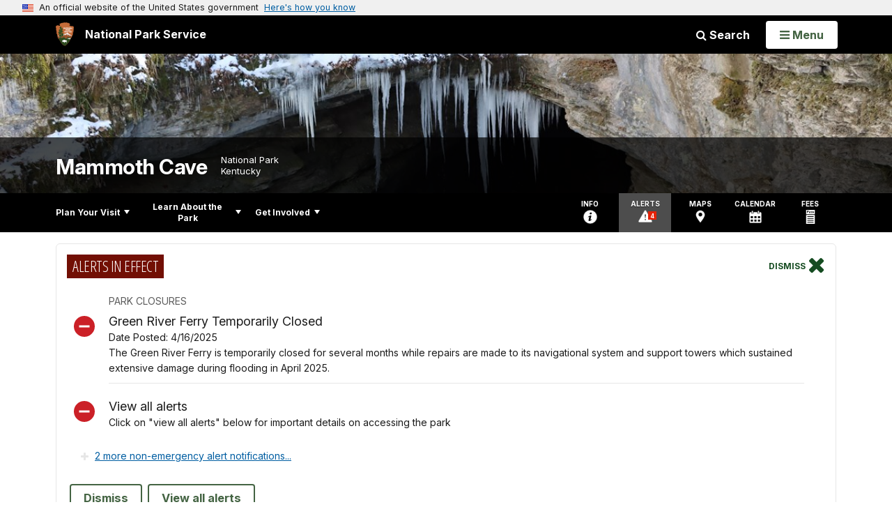

--- FILE ---
content_type: text/html;charset=UTF-8
request_url: https://www.nps.gov/maca/planyourvisit/accessibility.htm
body_size: 14971
content:
<!doctype html> <html lang="en" class="no-js"> <!-- Content Copyright National Park Service -->
<!-- JavaScript & DHTML Code Copyright &copy; 1998-2025, PaperThin, Inc. All Rights Reserved. --> <head> <meta content="IE=edge" http-equiv="X-UA-Compatible"> <title>Accessibility - Mammoth Cave National Park (U.S. National Park Service)</title> <script>
var jsDlgLoader = '/maca/planyourvisit/loader.cfm';
var jsSiteResourceLoader = '/cs-resources.cfm?r=';
var jsSiteResourceSettings = {canCombine: false, canMinify: false};
</script>
<!-- beg (1) PrimaryResources -->
<script src="/ADF/thirdParty/jquery/jquery-3.6.js"></script><script src="/ADF/thirdParty/jquery/migrate/jquery-migrate-3.4.js"></script><script src="/commonspot/javascript/browser-all.js"></script>
<!-- end (1) PrimaryResources -->
<!-- beg (2) SecondaryResources -->
<!-- end (2) SecondaryResources -->
<!-- beg (3) StyleTags -->
<link rel="stylesheet" href="/common/commonspot/templates/assets/css/commonspotRTE.css" type="text/css" />
<!-- end (3) StyleTags -->
<!-- beg (4) JavaScript -->
<script>
<!--
var gMenuControlID = 0;
var menus_included = 0;
var jsSiteID = 1;
var jsSubSiteID = 6730;
var js_gvPageID = 851184;
var jsPageID = 851184;
var jsPageSetID = 0;
var jsPageType = 0;
var jsSiteSecurityCreateControls = 0;
var jsShowRejectForApprover = 1;
// -->
</script><script>
var jsDlgLoader = '/maca/planyourvisit/loader.cfm';
var jsSiteResourceLoader = '/cs-resources.cfm?r=';
var jsSiteResourceSettings = {canCombine: false, canMinify: false};
</script>
<!-- end (4) JavaScript -->
<!-- beg (5) CustomHead -->
<!-- override ParkSite from Standard Template-->
<meta charset="utf-8">
<link href="/common/commonspot/templates/images/icons/favicon.ico" rel="shortcut icon">
<meta http-equiv="Pragma" content="no-cache" />
<meta http-equiv="Expires" content="0" />
<meta name="viewport" content="width=device-width, initial-scale=1.0">
<!--[if gt IE 8]>
<script src="/common/commonspot/templates/assets/js/app.early.min.js?v=20230112"></script>
<link href="/common/commonspot/templates/assets/css/split-css/main.min.css?v=2rpz-n03cpj" media="screen, print" rel="stylesheet">
<link href="/common/commonspot/templates/assets/css/split-css/main-min-blessed1.css" media="screen, print" rel="stylesheet">
<![endif]-->
<!--[if lt IE 9]>
<script src="https://oss.maxcdn.com/libs/html5shiv/3.7.0/html5shiv.js"></script>
<script src="https://oss.maxcdn.com/libs/respond.js/1.4.2/respond.min.js"></script>
<script src="/common/commonspot/templates/assets/js/app.early.min.js?v=20230112"></script>
<link href="/common/commonspot/templates/assets/css/split-css/main.min.css?v=2rpz-n03cpj" media="screen, print" rel="stylesheet">
<link href="/common/commonspot/templates/assets/css/split-css/main-min-blessed1.css" media="screen, print" rel="stylesheet">
<![endif]-->
<!--[if !IE]> -->
<script src="/common/commonspot/templates/assets/js/app.early.min.js?v=20230112"></script>
<script src="/common/commonspot/templates/js/uswds/uswds-init.js"></script>
<link href="/common/commonspot/templates/assets/css/main.min.css?v=20230112" media="screen, print" rel="stylesheet">
<!-- <![endif]-->
<link href='//fonts.googleapis.com/css?family=Open+Sans:700,600,400|Open+Sans+Condensed:300,700' rel='stylesheet' type='text/css'>
<link rel="manifest" href="/manifest.json" crossorigin="use-credentials" />
<meta name="apple-itunes-app" content="app-id=1549226484, app-argument=https://apps.apple.com/us/app/national-park-service/id1549226484">
<style>
table#cs_idLayout2,
table#cs_idLayout2 > tbody,
table#cs_idLayout2 > tbody > tr,
table#cs_idLayout2 > tbody > tr >  td
{
display: block;
border-collapse:separate;
}
</style>
<script src='/common/commonspot/templates/js/federated-analytics-uav1.js?ver=true&agency=DOI&subagency=NPS&exts=rtf,odt,ods,odp,brf&dclink=true&enhlink=true' id='_fed_an_ua_tag'></script>
<meta property="og:type" content="website" />
<!-- not view page: /maca/planyourvisit/accessibility.htm -->
<meta property="og:title" content="Accessibility - Mammoth Cave National Park (U.S. National Park Service)" />
<meta property="og:url" content="https://www.nps.gov/maca/planyourvisit/accessibility.htm" />
<!-- end (5) CustomHead -->
<!-- beg (6) TertiaryResources -->
<!-- end (6) TertiaryResources -->
<!-- beg (7) authormode_inlinestyles -->
<link rel="stylesheet" type="text/css" href="/commonspot/commonspot.css" id="cs_maincss">
<!-- end (7) authormode_inlinestyles -->
</head><body class="ParkSite"><span role="navigation" aria-label="Top of page" id="__topdoc__"></span>
<section
class="usa-banner"
aria-label="Official website of the United States government"
>
<div class="usa-accordion">
<header class="usa-banner__header">
<div class="usa-banner__inner">
<div class="grid-col-auto">
<img
aria-hidden="true"
class="usa-banner__header-flag"
src="/common/commonspot/templates/assets/icon/us_flag_small.png"
alt=""
/>
</div>
<div class="grid-col-fill tablet:grid-col-auto" aria-hidden="true">
<p class="usa-banner__header-text">
An official website of the United States government
</p>
<p class="usa-banner__header-action">Here's how you know</p>
</div>
<button
type="button"
class="usa-accordion__button usa-banner__button"
aria-expanded="false"
aria-controls="gov-banner-default"
>
<span class="usa-banner__button-text">Here's how you know</span>
</button>
</div>
</header>
<div
class="usa-banner__content usa-accordion__content"
id="gov-banner-default"
>
<div class="grid-row grid-gap-lg">
<div class="usa-banner__guidance tablet:grid-col-6">
<img
class="usa-banner__icon usa-media-block__img"
src="/common/commonspot/templates/assets/icon/icon-dot-gov.svg"
role="img"
alt=""
aria-hidden="true"
/>
<div class="usa-media-block__body">
<p>
<strong>Official websites use .gov</strong><br />A
<strong>.gov</strong> website belongs to an official government
organization in the United States.
</p>
</div>
</div>
<div class="usa-banner__guidance tablet:grid-col-6">
<img
class="usa-banner__icon usa-media-block__img"
src="/common/commonspot/templates/assets/icon/icon-https.svg"
role="img"
alt=""
aria-hidden="true"
/>
<div class="usa-media-block__body">
<p>
<strong>Secure .gov websites use HTTPS</strong><br />A
<strong>lock</strong> (
<span class="icon-lock"
><svg
xmlns="http://www.w3.org/2000/svg"
width="52"
height="64"
viewBox="0 0 52 64"
class="usa-banner__lock-image"
role="img"
aria-labelledby="banner-lock-description-default"
focusable="false"
>
<title id="banner-lock-title-default">Lock</title>
<desc id="banner-lock-description-default">Locked padlock icon</desc>
<path
fill="#000000"
fill-rule="evenodd"
d="M26 0c10.493 0 19 8.507 19 19v9h3a4 4 0 0 1 4 4v28a4 4 0 0 1-4 4H4a4 4 0 0 1-4-4V32a4 4 0 0 1 4-4h3v-9C7 8.507 15.507 0 26 0zm0 8c-5.979 0-10.843 4.77-10.996 10.712L15 19v9h22v-9c0-6.075-4.925-11-11-11z"
/>
</svg> </span
>) or <strong>https://</strong> means you've safely connected to
the .gov website. Share sensitive information only on official,
secure websites.
</p>
</div>
</div>
</div>
</div>
</div>
</section>
<!--googleoff: index-->
<div tabindex="-1" id="beforeSkipLinks" ></div>
<div class="skip-links" aria-label="short-cut links" role="navigation">
<ul>
<li><a href="#GlobalNav-toggle" aria-label="Skip to global NPS navigation">Skip to global NPS navigation</a></li>
<li><a href="#LocalNav-desktop-nav" aria-label="Skip to this park navigation">Skip to this park navigation</a></li>
<li><a href="#main" aria-label="Skip to the main content">Skip to the main content</a></li>
<li><a href="#ParkFooter" aria-label="Skip to this park information section">Skip to this park information section</a></li>
<li><a href="#GlobalFooter" aria-label="Skip to the footer section">Skip to the footer section</a></li>
</ul>
</div>
<!--googleon: index-->
<!--googleoff: index-->
<div class="AnniversaryBanner" id="anniversary_banner" data-sitecode="maca" data-sitetype="park"></div>
<div class="PromoBanner"></div>
<!--googleon: index-->
<!--googleoff: index-->
<div class="GlobalHeader usaGlobalHeader" role="banner">
<div class="GlobalHeader__Navbar container">
<a class="GlobalHeader__Branding me-auto link-white" href="/">
<img src="/theme/assets/dist/images/branding/logo.png"
alt=""
width="80"
height="106"
class="GlobalHeader__Branding__Arrowhead img-fluid">
<span class="GlobalHeader__Branding__Text">
National Park Service
</span>
</a>
<a href="#GlobalFooterSearchInput"
class="GlobalHeader__FooterSearchLink js-scrollTo link-white">
<i class="fa fa-search"></i>
<span class="visually-hidden">Search</span>
</a>
<form id="GlobalHeaderSearch"
class="GlobalHeader__Search"
action="/search/"
method="GET"
role="search">
<button type="button"
data-bs-toggle="collapse"
data-bs-target="#GlobalHeaderSearchCollapse"
aria-expanded="false"
aria-controls="GlobalHeaderSearchCollapse">
<i class="fa fa-search"></i>
Search
</button>
<div id="GlobalHeaderSearchCollapse"
class="collapse collapse-horizontal"
role="presentation">
<div>
<input class="form-control me-2"
type="text"
autocomplete="off"
name="query"
placeholder="Keyword Search"
required
aria-label="Search text">
<div class="GlobalSearch-suggestions"></div>
<button class="usa-button usa-button--outline usa-button--inverse me-2" data-scope="site" type="submit">
This Site
</button>
<button class="usa-button usa-button--outline usa-button--inverse" data-scope="all" type="submit">
All NPS
</button>
</div>
</div>
<input type="hidden"
name="sitelimit"
value="www.nps.gov/maca">
<input type="hidden" name="affiliate" value="nps">
</form>
</div>
<nav id="GlobalNav" class="GlobalNav">
<h1 id="GlobalNavButtonContainer" class="usaGlobalNavButtonContainer">
<button type="button"
id="GlobalNav-toggle"
class="usa-button usa-button--inverse-fill"
data-bs-toggle="collapse"
data-bs-target="#GlobalNavCollapse"
aria-controls="GlobalNavCollapse"
aria-expanded="false"
aria-label="Open Menu">
<span class="GlobalNav__Toggle__Text GlobalNav__Toggle__Text--closed">
<i class="fa fa-bars"></i>
<span class="visually-hidden">Open</span>
Menu
</span>
<span class="GlobalNav__Toggle__Text GlobalNav__Toggle__Text--open">
<i class="fa fa-close"></i>
Close
<span class="visually-hidden">Menu</span>
</span>
</button>
</h1>
<div id="GlobalNavCollapse" class="collapse">
<div class="container">
<p class="GlobalNav__LanguageInfo">
</p>
<h2 class="GlobalNav__SectionHeading GlobalNav__SectionHeading--green" hidden>
Explore This Park
</h2>
<ul id="GlobalNavListLocal" class="GlobalNav__List" hidden></ul>
<h2 class="GlobalNav__SectionHeading GlobalNav__SectionHeading--blue">
Explore the National Park Service
</h2>
<ul id="GlobalNavList" class="GlobalNav__List"></ul>
</div>
</div>
</nav>
</div>
<!--googleon: index-->
<div id="myModal" class="modal refreshableModal" tabindex="-1" aria-labelledby="exitModalLabel" aria-hidden="true">
<div class="modal-dialog">
<div class="modal-content">
<div class="modal-header">
<h2 class="modal-title visually-hidden" id="exitModalLabel">Exiting nps.gov</h2>
<button type="button" class="btn-close" data-bs-dismiss="modal" aria-label="Close"></button>
</div>
<div class="modal-body"></div>
<div class="modal-footer">
<button type="button" class="btn btn-secondary" data-bs-dismiss="modal">Cancel</button>
</div>
</div>
</div>
</div>
<div id="cs_control_481716" class="cs_control CS_Element_Schedule"><div  title="" id="CS_Element_BannerContainer"><div id="gridRow_1_1_481716" class="cs_GridRow"><div id="gridCol_1_1_1_1_481716" class="cs_GridColumn"><div id="cs_control_830326" class="cs_control CS_Element_CustomCF"><div id="CS_CCF_851184_830326">
<script>
window.addEventListener('load', (event) => {
NPS.utility.updateBannerImageFromJSON( "maca" );
});
</script>
<header id="HERO" class="Hero Hero--Ribbon -secondary">
<div id="HeroBanner" class="HeroBanner ">
<div class="HeroBanner__TitleContainer">
<div class="container">
<a href="&#x2f;maca&#x2f;"
class="HeroBanner__Title"
>Mammoth Cave</a>
<div class="HeroBanner__Subtitle" role="presentation">
<span class="Hero-designation" >National Park</span>
<span class="Hero-location" >
Kentucky
</span>
</div>
</div>
</div>
<div class="picturefill-background"
role="img"
style="background-image: url('/common/uploads/banner_image/akr/secondary/53CAFACD-F859-6A57-2756AA05187BDF36.jpg?mode=crop&quality=90&width=1024&height=200');background-position 50% 0%;" aria-label="Large icicles cling to a stone ledge over a cave entrance.">
<span data-src="/common/uploads/banner_image/akr/secondary/53CAFACD-F859-6A57-2756AA05187BDF36.jpg?mode=crop&quality=90&width=1200&height=200"
data-media="(min-width: 1024px)"></span>
<span data-src="/common/uploads/banner_image/akr/secondary/53CAFACD-F859-6A57-2756AA05187BDF36.jpg?mode=crop&quality=90&width=2400&height=400"
data-media="(min-width: 1024px) and (min-resolution: 144dppx)"></span>
<span data-src="/common/uploads/banner_image/akr/secondary/53CAFACD-F859-6A57-2756AA05187BDF36.jpg?mode=crop&quality=90&width=2400&height=400"
data-media="(min-width: 1024px) and (-webkit-min-device-pixel-ratio: 1.5)"></span>
<span data-src="/common/uploads/banner_image/akr/secondary/53CAFACD-F859-6A57-2756AA05187BDF36.jpg?mode=crop&quality=90&width=2400&height=400"
data-media="(min-width: 1440px)"></span>
</div>
</div>
</header>
</div></div><div id="cs_control_481855" class="cs_control CS_Element_CustomCF"><div id="CS_CCF_851184_481855"> </div></div></div></div></div></div>
<div id="Park-header">
<div class="container">
<div class="pull-left">
<!--googleoff: index-->
<nav id="LocalNav-desktop-nav" role="navigation">
<div id="cs_control_699042" class="cs_control CS_Element_CustomCF"><div id="CS_CCF_851184_699042"><div id="cs_control_481717" class="cs_control CS_Element_Custom"><!-- _CSDPFID=851184|851184=_CSDPFID -->
<style type="text/css">
div.ColumnMain #npsNav h2 { display:none }
</style>
<!-- nav -->
<!--googleoff: index-->
<div id="npsNav" class="D42F7603-D9D3-7A34-2A248E1FEC907092">
<ul id="LocalNav" class="sm sm-nps"></ul>
</div>
<!--googleon: index-->
<script>
jQuery(document).ready(function() {
NPS.display.outputNav('/maca','/maca/planyourvisit/accessibility.htm','read');
});
</script>
</div></div></div>
</nav>
<!--googleon: index-->
<script>
(function ($) {
// Hide park home
$("#LocalNav-desktop-nav ul li a:contains('Park Home')")
.parent()
.hide();
// Hide park home
$("li#LocalNav-mobile ul li a:contains('Park Home')")
.parent()
.hide();
$("ul#LocalNav > li > a")
.wrap("<div class='top-lvl-item-container'>")
.wrap("<div class='top-lvl-item'>");
})(jQuery);
</script>
</div>
<!--googleoff: index-->
<div class="Utility-nav">
<div id="UtilityNav" class="UtilityNav" role="navigation">
<ul>
<li>
<a href="/maca/planyourvisit/basicinfo.htm">
<span class="UtilityNav-text">Info</span>
<svg class="icon"
role="presentation"
focusable="false">
<use xmlns:xlink="http://www.w3.org/1999/xlink" xlink:href="/common/commonspot/templates/assets/sprite.symbol.svg#info" />
</svg>
</a>
</li>
<li class="UtilityNav__Alerts">
<a href="/maca/planyourvisit/conditions.htm">
<span class="UtilityNav-text">Alerts</span>
<span class="UtilityNav-badge"></span>
<svg class="icon"
role="presentation"
focusable="false">
<use xmlns:xlink="http://www.w3.org/1999/xlink" xlink:href="/common/commonspot/templates/assets/sprite.symbol.svg#alert" />
</svg>
</a>
</li>
<li>
<a href="/maca/planyourvisit/maps.htm">
<span class="UtilityNav-text">Maps</span>
<svg class="icon"
role="presentation"
focusable="false">
<use xmlns:xlink="http://www.w3.org/1999/xlink" xlink:href="/common/commonspot/templates/assets/sprite.symbol.svg#location" />
</svg>
</a>
</li>
<li>
<a href="/maca/planyourvisit/calendar.htm">
<span class="UtilityNav-text">Calendar</span>
<svg class="icon"
role="presentation"
focusable="false">
<use xmlns:xlink="http://www.w3.org/1999/xlink" xlink:href="/common/commonspot/templates/assets/sprite.symbol.svg#calendar" />
</svg>
</a>
</li>
<li>
<a href="/maca/planyourvisit/fees.htm">
<span class="UtilityNav-text">Fees</span>
<svg class="icon"
role="presentation"
focusable="false">
<use xmlns:xlink="http://www.w3.org/1999/xlink" xlink:href="/common/commonspot/templates/assets/sprite.symbol.svg#fee-22" />
</svg>
</a>
</li>
</ul>
</div>
</div>
<!--googleon: index-->
</div>
</div>
<div class="container">
<div id="AlertsNotification"
aria-label="Alerts Notification"
data-site-code="maca"
role="dialog"
class="AlertsNotification">
<div class="AlertsNotification__Status visually-hidden" aria-live="polite" role="status">Loading alerts</div>
<div class="collapse">
<div class="AlertsNotification__Panel">
<div class="AlertsNotification__Header">
<h2 id="AlertsNotificationHeading" class="Tag">Alerts In Effect</h2>
<button type="button" class="AlertsNotification__DismissButton" aria-label="Dismiss">
Dismiss
<i class="fa fa-times"></i>
</button>
<span class="hr clearfix"></span>
</div>
<div id="AlertsNotificationBody" class="AlertsNotification__Body">
<div class="AlertsNotification__MoreLinkContainer">
<i class="fa fa-plus"></i>
<a id="AlertsNotificationMoreLink"
class="AlertsNotification__MoreLink"
href="/maca/planyourvisit/conditions.htm"
tabindex="-1">
more information on current conditions...
</a>
</div>
</div>
<div class="AlertsNotification__Footer">
<ul class="usa-button-group">
<li class="usa-button-group__item">
<button class="AlertsNotification__DismissButton usa-button usa-button--outline"
type="button"
aria-label="Dismiss Alerts Notification">
Dismiss
</button>
</li>
<li class="usa-button-group__item">
<a href="/maca/planyourvisit/conditions.htm"
class="usa-button usa-button--outline">View all alerts</a>
</li>
</ui>
</div>
</div>
</div>
</div>
</div>
<script type="text/javascript">
jQuery(document).ready(function() {
setTimeout( function() {
NPS.display.showAdminTools( 0 );
} ,10);
});
</script>
<div id="main" role="main" class="MainContent">
<style>
#modal-contact-us .modal-body { padding-top: 0px; }
.modal-header { border:none; }
</style>
<div class="modal fade" id="modal-contact-us" tabindex="-1" aria-labelledby="modal-contact-us-label">
<div class="modal-dialog">
<div class="modal-content">
<div class="modal-header">
<h4 class="modal-title visually-hidden" id="modal-contact-us-label">Contact Us</h4>
<button type="button" class="btn-close" data-bs-dismiss="modal" aria-label="Close"></button>
</div>
<div class="modal-body">
<iframe frameborder="0" id="modal-contact-us-iframe" width="100%" height="100%" title="Contact Us"></iframe>
</div>
</div>
</div>
</div>
<div id="adminTools"></div>
<div class="container">
<div class="ColumnGrid row">
<!--googleoff: index-->
<div class="container">
<nav class="usa-breadcrumb" aria-label="Breadcrumbs" style="display: none;">
<ol id="breadcrumbs" class="usa-breadcrumb__list"></ol>
</nav>
</div>
<!--googleon: index-->
<div class="ColumnMain col-sm-12">
<div class="ContentHeader text-content-size">
<h1 class="page-title">Accessibility</h1>
</div>
<div class="row">
<div class="col-sm-12">
<div id="cs_control_2" class="cs_control CS_Element_Layout"><table id="cs_idLayout2" cellpadding="0" cellspacing="0" class="CS_Layout_Table" width="100%" summary=""><tr class="CS_Layout_TR"><td id="cs_idCell2x1x1" class="CS_Layout_TD" width="100%">
<div id="cs_control_6533863" class="cs_control CS_Element_Custom"><style>blockquote {border-left: 5px solid #fff;}</style>
<div class="Component ArticleTextGroup TextWrapped clearfix">
<p>Mammoth Cave National Park is a place for all people, with activities for every level of ability. We are committed to providing an accessible and inclusive experience for everyone. We will continue to update existing infrastructure and programs as we strive for inclusivity for all. If you have questions or suggestions please <a href="/common/utilities/sendmail/sendemail.cfm?o=4684D8BAA2DAA1BA9BA91EAEED1EA4A36693569C12B18389&r=/maca/planyourvisit/accessibility.htm" id="/common/utilities/sendmail/sendemail.cfm?o=4684D8BAA2DAA1BA9BA91EAEED1EA4A36693569C12B18389&r=/maca/planyourvisit/accessibility.htm|">let us know</a>.  </p>
</div></div>
<div id="cs_spacer_7744366" class="CS_Layout_SpacingHeight" style="line-height:1;"> </div>
<div id="cs_control_7744366" class="cs_control CS_Element_BulletedList"><div class="Component accordion-list-component">
<div id="accordion7744366" class="accordion accordion-list">
<div class="accordion-item">
<h4 class="accordion-header" id="heading_7744379_2">
<button class="accordion-button collapsed"
type="button"
data-bs-toggle="collapse"
data-bs-target="#body_7744379_2"
aria-expanded="false"
aria-controls="body_7744379_2">
Physical/Mobility Accessibility
</button>
</h4>
<div id="body_7744379_2"
class="accordion-collapse collapse"
hidden="until-found"
aria-labelledby="heading_7744379_2"
data-bs-parent="#accordion7744366">
<div class="accordion-body"> <strong>Cave Tours:</strong><br />
The Accessible Tour was expressly created for visitors with mobility devices such as motorized wheelchairs or walkers. There are no stairs on this tour and there is the availability of some benches along the ½ mile route.<br />
<br />
The Frozen Niagara Tour is a relatively easy tour which travels ¼ mile through some smaller narrow sections and includes 64 mandatory stairs. It is a good option for guests who may have difficulty walking long distances or negotiating long sets of stairs<br />
<br />
Find out more information about <a href="https://www.nps.gov/maca/planyourvisit/cave-tours.htm" id="CP___PAGEID=6431456,/maca/planyourvisit/cave-tours.htm,6730|" onmouseout="" onmouseover="">cave tours</a>.<br />
<br />
<strong>Ranger Talks and Guided Walks:</strong><br />
Several ranger talks and guided walks are fully accessible to people with physical and mobility disabilities. More information is available about these <a href="https://www.nps.gov/maca/planyourvisit/ranger-led-programs.htm" id="CP___PAGEID=6539866,ranger-led-programs.htm,6730|">Ranger-led Programs</a>.<br />
<br />
<strong>Campgrounds:</strong><br />
Both the Mammoth Cave Campground and Maple Springs Campground have RV campsites. Mammoth Cave Campground sites number 37 and 38 are fully accessible with paved access to accessible restrooms. More information is available about <a href="https://www.nps.gov/maca/planyourvisit/camping.htm" id="CP___PAGEID=5546066,/maca/planyourvisit/camping.htm,6730|" onmouseout="" onmouseover="">camping</a>.<br />
<br />
<strong>Amphitheater:</strong><br />
Evening Programs take place next to the Mammoth Cave Campground at the Amphitheater. The walking path to the nearby amphitheater is uneven and not suitable for people with mobility difficulties, there is an accessible path from the Caver’s Camp Store which has accessible parking. The Amphitheater has some benches with backrests and designated spaces for wheelchairs. Check out the <a href="https://www.nps.gov/maca/planyourvisit/calendar.htm" id="CP___PAGEID=1428084,calendar.htm,6730|">calendar</a> for more information on when to see an evening program.<br />
<br />
<strong>Visitor Center:</strong><br />
The visitor center is fully accessible with entrance doors operable by buttons, lowered information and ticket desks, and accessible restroom stalls. The exhibits include interactive elements which can be reached from a wheelchair. The park film is closed captioned and located within the exhibit area.<br />
<br />
<strong>The Lodge at Mammoth Cave:</strong><br />
Fully accessible rooms are available. For more information visit the <a data-bs-target="#myModal" data-bs-toggle="modal" data-remote="/common/commonspot/customcf/modals/modal_intercept.cfm?targetURL=http%3A%2F%2Fwww.mammothcavelodge.com" data-target="#myModal" data-toggle="modal" href="http://www.mammothcavelodge.com/" id="http://www.mammothcavelodge.com|">Lodge at Mammoth Cave</a>.<br />
<br />
<strong>Other Facilities:</strong><br />
The Caver's Camp Store features supplies, groceries, picnic foods, restrooms, and a self-service laundry facility with an adjacent full-service U.S. Post Office. These facilities are all accessible.<br />
<br />
<strong>Picnicking:</strong><br />
The Mammoth Cave Picnic Area, Echo River Springs Trailhead, and Sloan’s Pond Crossing Trailhead have accessible picnic tables. Find out more information about our <a href="https://www.nps.gov/maca/planyourvisit/picnic-areas.htm" id="CP___PAGEID=6533139,picnic-areas.htm,6730|">picnic areas</a>.<br />
<br />
<strong>Trails:</strong><br />
The Heritage Trail, Echo River Spring Trail, Sand Cave Trail, and the Sloan’s Crossing Pond Trail are all wheelchair accessible.<br />
<br />
More information on the park trails is available on our <a href="https://www.nps.gov/maca/planyourvisit/accessible-activities.htm" id="CP___PAGEID=6533334,accessible-activities.htm,6730|">Accessible Activities</a> page.</div>
</div>
</div>
<div class="accordion-item">
<h4 class="accordion-header" id="heading_7744383_3">
<button class="accordion-button collapsed"
type="button"
data-bs-toggle="collapse"
data-bs-target="#body_7744383_3"
aria-expanded="false"
aria-controls="body_7744383_3">
Deaf/Hearing Loss Accessibility
</button>
</h4>
<div id="body_7744383_3"
class="accordion-collapse collapse"
hidden="until-found"
aria-labelledby="heading_7744383_3"
data-bs-parent="#accordion7744366">
<div class="accordion-body"> <strong>Cave Tours, Ranger Talks, and Guided Walks:</strong><br />
Mammoth Cave National Park is pleased to offer sign interpreter services for cave and surface activities to visitors free of charge. Arrangements can be made by contacting the park. However, before contacting the park, please note:<br />
<br />
All requests require a two-week minimum notice prior to your visit.<br />
<br />
Services are limited by tour group sizes and interpreter availability.<br />
<br />
When calling, please have the date, name and time of the activity ready.<br />
<br />
For further information or to request a sign language interpreter, please call (270) 758-2417.<br />
<br />
For visitors with hearing difficulty, assisted listening devices are available. These may be worn on cave or surface activities and are available for loan free of charge. They are on a first-come, first-served basis. Check at the visitor center for availability upon your arrival.<br />
<br />
Find out more information about <a href="https://www.nps.gov/maca/planyourvisit/cave-tours.htm" id="CP___PAGEID=6431456,cave-tours.htm,6730|">cave tours</a> and what tours and programs are coming up on the <a href="https://www.nps.gov/maca/planyourvisit/calendar.htm" id="CP___PAGEID=1428084,calendar.htm,6730|">calendar</a>.<br />
<br />
<strong>Visitor Center:</strong><br />
The films featured in the exhibit area have closed captioning. Printed brochures are also available in the visitor center or you can request hard copies through <a href="https://www.nps.gov/common/utilities/sendmail/sendemail.cfm?o=4684D8BAA2DAA1BA9BA91EAEED1EA4A36693569C12B18389&amp;r=/maca/planyourvisit/accessibility.htm" id="/common/utilities/sendmail/sendemail.cfm?o=4684D8BAA2DAA1BA9BA91EAEED1EA4A36693569C12B18389&amp;r=/maca/planyourvisit/accessibility.htm|" original-href="/common/utilities/sendmail/sendemail.cfm?o=4684D8BAA2DAA1BA9BA91EAEED1EA4A36693569C12B18389&amp;r=/maca/planyourvisit/accessibility.htm" target="_blank">email</a>.<br />
<br />
<strong>Lodging:</strong><br />
Lodging rooms in the park provide written emergency procedures and TVs with the ability for subtitles. More information is available about <a href="https://www.nps.gov/maca/planyourvisit/lodging.htm" id="CP___PAGEID=851178,lodging.htm,6730|">lodging</a>.<br />
<br />
<strong>Campgrounds:</strong><br />
The Amphitheater near the Mammoth Cave Campground uses a sound amplification system but does not have an assistive listening setup.</div>
</div>
</div>
<div class="accordion-item">
<h4 class="accordion-header" id="heading_7744384_4">
<button class="accordion-button collapsed"
type="button"
data-bs-toggle="collapse"
data-bs-target="#body_7744384_4"
aria-expanded="false"
aria-controls="body_7744384_4">
Blind/Low Vision Accessibility
</button>
</h4>
<div id="body_7744384_4"
class="accordion-collapse collapse"
hidden="until-found"
aria-labelledby="heading_7744384_4"
data-bs-parent="#accordion7744366">
<div class="accordion-body"> <strong>Park Information:</strong><br />
The official park brochure is available in a variety of formats, audio files for download and a text-only option are available through our <a href="https://www.nps.gov/maca/planyourvisit/mammoth-cave-map-guide.htm" id="CP___PAGEID=6533604,mammoth-cave-map-guide.htm,6730|">Mammoth Cave Audio Described Map & Guide</a>.<br />
<br />
An <a href="https://www.nps.gov/maca/planyourvisit/audio-tour.htm" id="CP___PAGEID=6668898,audio-tour.htm,6730|">audio version cave tour of Mammoth Cave</a> is available to experience the sounds of mammoth cave from anywhere.<br />
<br />
<strong>Cave Tours:</strong><br />
While cave tours rely heavily on navigating stairs and often narrow passages, service animals are welcome on cave tours. Tactile elements are not readily available on cave tours for resource protection. More information is available about <a href="https://www.nps.gov/maca/planyourvisit/service-animals.htm" id="CP___PAGEID=6533316,service-animals.htm,6730|">service animals</a> and <a href="https://www.nps.gov/maca/planyourvisit/cave-tours.htm" id="CP___PAGEID=6431456,/maca/planyourvisit/cave-tours.htm,6730|" onmouseout="" onmouseover="">cave tour descriptions</a>.<br />
<br />
<strong>Ranger Talks and Guided Walks:</strong><br />
Ranger talks and guided walks strive to engage multiple senses and learning styles, and often include audio components and/or tactile objects. A variety of guided walks may be on flat paved trails or uneven compacted dirt trails. More information is available about <a href="https://www.nps.gov/maca/planyourvisit/accessible-activities.htm" id="CP___PAGEID=6533334,accessible-activities.htm,6730|">accessible activities</a>.<br />
<br />
<strong>Visitor Center:</strong><br />
The park brochure is also available in braille at the visitor center. The exhibits were built with numerous tactile elements and several audio experiences.<br />
<br />
<strong>Trails:</strong><br />
While most trails have uneven natural trail surfaces, several meet ADA regulations. The Echo River Spring Trail is fully accessible and has touch activated descriptive audio at wayside exhibits. More information is available about <a href="https://www.nps.gov/maca/planyourvisit/accessible-activities.htm" id="CP___PAGEID=6533334,accessible-activities.htm,6730|">accessible activities</a>.</div>
</div>
</div>
<div class="accordion-item">
<h4 class="accordion-header" id="heading_7744387_5">
<button class="accordion-button collapsed"
type="button"
data-bs-toggle="collapse"
data-bs-target="#body_7744387_5"
aria-expanded="false"
aria-controls="body_7744387_5">
Cognitive/Learning Disability Accessibility
</button>
</h4>
<div id="body_7744387_5"
class="accordion-collapse collapse"
hidden="until-found"
aria-labelledby="heading_7744387_5"
data-bs-parent="#accordion7744366">
<div class="accordion-body"> <strong>Tours and Programs:</strong><br />
All ranger programs strive to engage multiple senses and learning styles and some programs may include tactile objects. Cave tours may include a lights-out experience which creates a temporary total darkness on the tour. Please let rangers know at the beginning of the tour if this could present concerns within your group. Depending on the time of year/visitation, cave tours can be very crowded. It may be recommended to ask your guides to stay toward the back or front of a tour for physical and emotional comfort. More information is available about <a href="https://www.nps.gov/maca/planyourvisit/cave-tours.htm" id="CP___PAGEID=6431456,/maca/planyourvisit/cave-tours.htm,6730|" onmouseout="" onmouseover="">cave tour descriptions</a>.<br />
<br />
<strong>Visitor Center:</strong><br />
The exhibits feature numerous tactile experiences as well as several films with seating.<br />
<br />
<strong>Noises and Quiet Space:</strong><br />
Announcements of tour departures are frequently made over the visitor center PA system. The exhibit area does not have PA speakers in order to allow for an immersive experience while learning about our history and geology.<br />
<br />
Depending on the time of year/visitation, the visitor center can be very crowded. Benches outside of the facility can provide a welcome respite from crowds, but keep in mind that PA speakers are also located on the exterior of the visitor center.</div>
</div>
</div>
</div>
</div>
<style>
.Component.accordion-list-component {
margin-bottom: 2rem;
}
/* Polyfill of sorts for Firefox and Safari */
[hidden="until-found"].collapse.show,
[hidden="until-found"].collapsing {
display: block !important;
}
/* to enable Ctrl+F "Find In Page" functionality on hidden content */
@supports (content-visibility: hidden) {
[hidden="until-found"].collapse {
display: block !important;
content-visibility: hidden;
}
[hidden="until-found"].collapse.show,
[hidden="until-found"].collapsing {
content-visibility: visible;
}
}
</style>
<script>
// select all .collapse elements on current page with the hidden="until-found" attribute
if ('onbeforematch' in document.body) {
var hiddenUntilFoundElements = document.querySelectorAll('[hidden="until-found"].collapse');
hiddenUntilFoundElements.forEach(function (element) {
element.addEventListener('beforematch', function (event) {
var collapse = bootstrap.Collapse.getOrCreateInstance(event.currentTarget);
if (collapse) {
collapse.show();
}
});
element.addEventListener('hidden.bs.collapse', function (event){
event.currentTarget.hidden = "until-found";
});
});
}
</script></div>
<div id="cs_spacer_6533869" class="CS_Layout_SpacingHeight" style="line-height:1;"> </div>
<div id="cs_control_6533869" class="cs_control CS_Element_Custom">
<div class="Component FeatureGrid">
<div class="row">
<div class="FeatureGrid-item col-sm-6">
<div class="Component Feature -medium">
<a href="&#x2f;maca&#x2f;planyourvisit&#x2f;mammoth-cave-map-guide.htm"
class="Feature-link"
onclick="gas('send', 'event', 'Feature Grid - Prioritized', document.location.href, '&#x2f;maca&#x2f;planyourvisit&#x2f;mammoth-cave-map-guide.htm', 1, true)">
<div class="Feature-imageContainer">
<img class="Feature-image"
src="&#x2f;common&#x2f;uploads&#x2f;grid_builder&#x2f;maca&#x2f;crop16_9&#x2f;54CBFF36-94F6-937C-71159CBB6AE09FE1.jpg&#x3f;width&#x3d;640&amp;quality&#x3d;90&amp;mode&#x3d;crop"
sizes="&#x28;min-width&#x3a;&#x20;1380px&#x29;&#x20;640px,&#x20;&#x28;min-width&#x3a;&#x20;1200px&#x29;&#x20;550px,&#x20;&#x28;min-width&#x3a;&#x20;576px&#x29;&#x20;50vw,&#x20;100vw"
srcset="&#x2f;common&#x2f;uploads&#x2f;grid_builder&#x2f;maca&#x2f;crop16_9&#x2f;54CBFF36-94F6-937C-71159CBB6AE09FE1.jpg&#x3f;width&#x3d;420&amp;quality&#x3d;90&amp;mode&#x3d;crop&#x20;420w,&#x20;&#x2f;common&#x2f;uploads&#x2f;grid_builder&#x2f;maca&#x2f;crop16_9&#x2f;54CBFF36-94F6-937C-71159CBB6AE09FE1.jpg&#x3f;width&#x3d;640&amp;quality&#x3d;90&amp;mode&#x3d;crop&#x20;640w"
alt="Aerial&#x20;park&#x20;map.">
<div class="Feature-title carrot-end">Mammoth Cave Map & Guide</div>
</div>
</a>
<p class="Feature-description">Text Version of the park brochure with audio link</p>
</div>
</div>
<div class="FeatureGrid-item col-sm-6">
<div class="Component Feature -medium">
<a href="&#x2f;maca&#x2f;planyourvisit&#x2f;audio-tour.htm"
class="Feature-link"
onclick="gas('send', 'event', 'Feature Grid - Prioritized', document.location.href, '&#x2f;maca&#x2f;planyourvisit&#x2f;audio-tour.htm', 1, true)">
<div class="Feature-imageContainer">
<img class="Feature-image"
src="&#x2f;common&#x2f;uploads&#x2f;grid_builder&#x2f;maca&#x2f;crop16_9&#x2f;65DF5DBA-FEF6-7EAD-6A1D06948FDC63C8.jpg&#x3f;width&#x3d;640&amp;quality&#x3d;90&amp;mode&#x3d;crop"
sizes="&#x28;min-width&#x3a;&#x20;1380px&#x29;&#x20;640px,&#x20;&#x28;min-width&#x3a;&#x20;1200px&#x29;&#x20;550px,&#x20;&#x28;min-width&#x3a;&#x20;576px&#x29;&#x20;50vw,&#x20;100vw"
srcset="&#x2f;common&#x2f;uploads&#x2f;grid_builder&#x2f;maca&#x2f;crop16_9&#x2f;65DF5DBA-FEF6-7EAD-6A1D06948FDC63C8.jpg&#x3f;width&#x3d;420&amp;quality&#x3d;90&amp;mode&#x3d;crop&#x20;420w,&#x20;&#x2f;common&#x2f;uploads&#x2f;grid_builder&#x2f;maca&#x2f;crop16_9&#x2f;65DF5DBA-FEF6-7EAD-6A1D06948FDC63C8.jpg&#x3f;width&#x3d;640&amp;quality&#x3d;90&amp;mode&#x3d;crop&#x20;640w"
alt="A&#x20;long&#x20;staircase&#x20;leads&#x20;down&#x20;into&#x20;the&#x20;cave.&#x20;Green&#x20;shrubs&#x20;and&#x20;trees&#x20;surround&#x20;the&#x20;cave&#x20;opening.&#x20;">
<div class="Feature-title carrot-end">Audio Tour of Mammoth Cave</div>
</div>
</a>
<p class="Feature-description">Join a park ranger as they take you on a audio tour of Mammoth Cave.</p>
</div>
</div>
</div>
<div class="row">
<div class="FeatureGrid-item col-sm-6">
<div class="Component Feature -medium">
<a href="&#x2f;maca&#x2f;planyourvisit&#x2f;accessible-activities.htm"
class="Feature-link"
onclick="gas('send', 'event', 'Feature Grid - Prioritized', document.location.href, '&#x2f;maca&#x2f;planyourvisit&#x2f;accessible-activities.htm', 1, true)">
<div class="Feature-imageContainer">
<img class="Feature-image"
src="&#x2f;common&#x2f;uploads&#x2f;grid_builder&#x2f;maca&#x2f;crop16_9&#x2f;3504AD7F-1DD8-B71B-0B847B62EFD61BDB.jpg&#x3f;width&#x3d;640&amp;quality&#x3d;90&amp;mode&#x3d;crop"
sizes="&#x28;min-width&#x3a;&#x20;1380px&#x29;&#x20;640px,&#x20;&#x28;min-width&#x3a;&#x20;1200px&#x29;&#x20;550px,&#x20;&#x28;min-width&#x3a;&#x20;576px&#x29;&#x20;50vw,&#x20;100vw"
srcset="&#x2f;common&#x2f;uploads&#x2f;grid_builder&#x2f;maca&#x2f;crop16_9&#x2f;3504AD7F-1DD8-B71B-0B847B62EFD61BDB.jpg&#x3f;width&#x3d;420&amp;quality&#x3d;90&amp;mode&#x3d;crop&#x20;420w,&#x20;&#x2f;common&#x2f;uploads&#x2f;grid_builder&#x2f;maca&#x2f;crop16_9&#x2f;3504AD7F-1DD8-B71B-0B847B62EFD61BDB.jpg&#x3f;width&#x3d;640&amp;quality&#x3d;90&amp;mode&#x3d;crop&#x20;640w"
alt="A&#x20;group&#x20;of&#x20;visitors,&#x20;one&#x20;in&#x20;a&#x20;wheelchair,&#x20;listen&#x20;to&#x20;a&#x20;ranger.">
<div class="Feature-title carrot-end">Accessible Activities</div>
</div>
</a>
<p class="Feature-description">Description of Accessible Cave Tours, Ranger Walks & Talks, and Self-Guided Adventures
</p>
</div>
</div>
<div class="FeatureGrid-item col-sm-6">
<div class="Component Feature -medium">
<a href="&#x2f;maca&#x2f;planyourvisit&#x2f;service-animals.htm"
class="Feature-link"
onclick="gas('send', 'event', 'Feature Grid - Prioritized', document.location.href, '&#x2f;maca&#x2f;planyourvisit&#x2f;service-animals.htm', 1, true)">
<div class="Feature-imageContainer">
<img class="Feature-image"
src="&#x2f;common&#x2f;uploads&#x2f;grid_builder&#x2f;maca&#x2f;crop16_9&#x2f;114D7C9A-F9FD-B325-C4487A02BC9B6355.jpg&#x3f;width&#x3d;640&amp;quality&#x3d;90&amp;mode&#x3d;crop"
sizes="&#x28;min-width&#x3a;&#x20;1380px&#x29;&#x20;640px,&#x20;&#x28;min-width&#x3a;&#x20;1200px&#x29;&#x20;550px,&#x20;&#x28;min-width&#x3a;&#x20;576px&#x29;&#x20;50vw,&#x20;100vw"
srcset="&#x2f;common&#x2f;uploads&#x2f;grid_builder&#x2f;maca&#x2f;crop16_9&#x2f;114D7C9A-F9FD-B325-C4487A02BC9B6355.jpg&#x3f;width&#x3d;420&amp;quality&#x3d;90&amp;mode&#x3d;crop&#x20;420w,&#x20;&#x2f;common&#x2f;uploads&#x2f;grid_builder&#x2f;maca&#x2f;crop16_9&#x2f;114D7C9A-F9FD-B325-C4487A02BC9B6355.jpg&#x3f;width&#x3d;640&amp;quality&#x3d;90&amp;mode&#x3d;crop&#x20;640w"
alt="A&#x20;fluffy&#x20;light&#x20;brown&#x20;dog&#x20;lays&#x20;on&#x20;a&#x20;floor&#x20;wearing&#x20;a&#x20;vest&#x20;that&#x20;says&#x20;&quot;service&#x20;dog.&quot;">
<div class="Feature-title carrot-end">Service Animals</div>
</div>
</a>
<p class="Feature-description">Policy and recommendations for service animals.</p>
</div>
</div>
</div>
</div>
</div>
</td></tr><tr class="CS_Layout_TR"><td id="cs_idCell2x2x1" class="CS_Layout_TD" width="100%"><img src="/commonspot/images/clear.gif" width="1" height="1" alt="" style="display:block;" /></td></tr><tr class="CS_Layout_TR"><td id="cs_idCell2x3x1" class="CS_Layout_TD" width="100%"><img src="/commonspot/images/clear.gif" width="1" height="1" alt="" style="display:block;" /></td></tr>
</table></div>
</div><!-- col-sm-12 -->
</div><!-- row -->
</div><!-- ColumnMain col-sm-9 -->
</div><!-- ColumnGrid row -->
</div><!-- end container -->
<div class="container">
<div class="ColumnGrid row">
<div class="ColumnMain col-sm-12">
<div class="row">
<div class="col-sm-12 text-content-size text-content-style">
<p style="text-align:right;">Last updated: March 27, 2024</p>
</div>
</div>
</div>
</div>
</div>
<!--googleoff: index-->
<div id="ParkFooter" class="ParkFooter">
<h2 class="visually-hidden">Park footer</h2>
<div class="container">
<div class="row">
<div class="col-sm-6">
<div class="ParkFooter-contact">
<h3>Contact Info</h3>
<div class="vcard">
<div class="mailing-address"
itemscope
itemtype="http://schema.org/Place">
<h4 class="org">Mailing Address:</h4>
<div itemprop="address"
itemscope
itemtype="http://schema.org/PostalAddress">
<p class="adr">
<span itemprop="streetAddress"
class="street-address">
P.O. Box 7
</span>
<br>
<span itemprop="addressLocality">
Mammoth Cave,
</span>
<span itemprop="addressRegion" class="region">
KY
</span>
<span itemprop="postalCode" class="postal-code">
42259-0007
</span>
</p>
</div>
</div>
<h4>Phone:</h4>
<p>
<span itemprop="telephone" class="tel">270 758-2180</span>
</p>
<h4 class="ParkFooter-contactEmail">
<a href="/maca/contacts.htm" class="carrot-end">
Contact Us
</a>
</h4>
</div>
</div>
</div>
<div class="col-sm-6">
<div class="row">
<div class="col-md-6">
<div class="ParkFooter-tools">
<h3>Tools</h3>
<ul class="row">
<li class="col-xs-6 col-sm-12">
<a href="/maca/faqs.htm"><i class="fa fa-question-circle"></i>FAQ</a>
</li>
<li class="col-xs-6 col-sm-12">
<a href="/maca/siteindex.htm"><i class="fa fa-compass"></i>Site Index</a>
</li>
<li class="col-xs-6 col-sm-12">
<a href="/maca/espanol/index.htm"><i class="fa fa-comment-o"></i>Español</a>
</li>
</ul>
</div>
</div>
<div class="col-md-6">
<div class="ParkFooter-socialLinks">
<h3>Stay Connected</h3>
<ul class="row"></ul>
</div>
</div>
</div> <!-- row -->
</div> <!-- col-sm-6 -->
</div> <!-- row -->
</div> <!-- container -->
</div> <!-- ParkFooter -->
<!--googleon: index-->
<script type="text/javascript">
(function ($) {
function iconElement(name, containerClass, label) {
var element = document.createElementNS('http://www.w3.org/2000/svg', 'svg');
element.setAttribute('class', containerClass);
element.setAttribute('focusable', 'false');
// element.setAttribute('aria-hidden', 'true');
element.setAttribute('aria-label', label);
element.innerHTML = '<use xmlns:xlink="http://www.w3.org/1999/xlink" xlink:href="/common/commonspot/templates/assets/sprite.symbol.svg#' + name + '"></use>';
return element;
}
$(document).ready(function() {
var list = document.querySelector('.ParkFooter-socialLinks ul');
if (!list) return;
var str = 'maca';
if (str.includes("/")) {
var res = str.split("/");
var newFileURL = '/'+str+'/structured_data_'+res[0]+'_'+res[1]+'.json';
} else {
var newFileURL = '/'+str+'/structured_data_'+str+'.json';
}
var jsonSrc = newFileURL;
$.getJSON(jsonSrc, function (data) {
var hasSocialMedia = 0;
var listItem = document.createElement('li');
listItem.setAttribute('class', 'col-2 col-md-4 col-lg-2');
if (data.facebookURL) {
var facebookListItem = listItem.cloneNode();
var facebookLink = document.createElement('a');
facebookLink.setAttribute('href', data.facebookURL);
facebookLink.appendChild(iconElement('facebook', 'icon', 'Facebook for this park'));
// facebookLink.appendChild(document.createTextNode('Facebook'));
facebookListItem.appendChild(facebookLink);
list.appendChild(facebookListItem);
}
if (data.twitterURL) {
data.twitterURL = data.twitterURL.replace('twitter.com', 'x.com')	// convert old Twitter links into equivalent X links
var twitterListItem = listItem.cloneNode();
var twitterLink = document.createElement('a');
twitterLink.setAttribute('href', data.twitterURL);
twitterLink.appendChild(iconElement('x-black', 'icon', 'X for this park'));
// twitterLink.appendChild(document.createTextNode('Twitter'));
twitterListItem.appendChild(twitterLink);
list.appendChild(twitterListItem);
}
if (data.instagramURL) {
var instagramListItem = listItem.cloneNode();
var instagramLink = document.createElement('a');
instagramLink.setAttribute('href', data.instagramURL);
instagramLink.appendChild(iconElement('instagram-dark', 'icon', 'Instagram for this park'));
// instagramLink.appendChild(document.createTextNode('Instagram'));
instagramListItem.appendChild(instagramLink);
list.appendChild(instagramListItem);
}
if (data.youtubeURL) {
var youtubeListItem = listItem.cloneNode();
var youtubeLink = document.createElement('a');
youtubeLink.setAttribute('href', data.youtubeURL);
youtubeLink.appendChild(iconElement('youtube', 'icon', 'YouTube for this park'));
// youtubeLink.appendChild(document.createTextNode('YouTube'));
youtubeListItem.appendChild(youtubeLink);
list.appendChild(youtubeListItem);
}
if (data.flickrURL) {
var flickrListItem = listItem.cloneNode();
var flickrLink = document.createElement('a');
flickrLink.setAttribute('href', data.flickrURL);
flickrLink.appendChild(iconElement('flickr', 'icon', 'Flickr for this park'));
// flickrLink.appendChild(document.createTextNode('Flickr'));
flickrListItem.appendChild(flickrLink);
list.appendChild(flickrListItem);
}
if (data.tumblrURL) {
var tumblrListItem = listItem.cloneNode();
var tumblrLink = document.createElement('a');
tumblrLink.setAttribute('href', data.tumblrURL);
tumblrLink.appendChild(iconElement('tumblr', 'icon', 'Tumblr for this park'));
// tumblrLink.appendChild(document.createTextNode('Tumblr'));
tumblrListItem.appendChild(tumblrLink);
list.appendChild(tumblrListItem);
}
if (data.foursquareURL) {
var foursquareListItem = listItem.cloneNode();
var foursquareLink = document.createElement('a');
foursquareLink.setAttribute('href', data.foursquareURL);
foursquareLink.appendChild(iconElement('foursquare', 'icon', 'FourSquare for this park'));
// foursquareLink.appendChild(document.createTextNode('Foursquare'));
foursquareListItem.appendChild(foursquareLink);
list.appendChild(foursquareListItem);
}
if (data.pinterestURL) {
var pinterestListItem = listItem.cloneNode();
var pinterestLink = document.createElement('a');
pinterestLink.setAttribute('href', data.pinterestURL);
pinterestLink.appendChild(iconElement('pinterest', 'icon', 'Pinterest for this park'));
// pinterestLink.appendChild(document.createTextNode('Pinterest'));
pinterestListItem.appendChild(pinterestLink);
list.appendChild(pinterestListItem);
}
}).fail(function () {
list.innerHTML = '';
});
});
})(jQuery);
</script>
</div><!-- end of <div main> -->
<!--googleoff: index-->
<footer id="GlobalFooter" class="usa-footer">
<div class="usa-footer__primary-section">
<div class="container">
<form id="GlobalFooterSearch"
class="GlobalFooter__Search usa-form usa-form--large"
action="/search/"
method="GET"
role="search">
<div class="position-relative">
<input class="usa-input"
id="GlobalFooterSearchInput"
type="text"
autocomplete="off"
name="query"
placeholder="Keyword Search"
required
aria-label="Search">
<div class="GlobalSearch-suggestions"></div>
</div>
<ul class="usa-button-group">
<li class="usa-button-group__item">
<button class="usa-button usa-button--outline usa-button--inverse" data-scope="site" type="submit">
This Site
</button>
</li>
<li class="usa-button-group__item">
<button class="usa-button usa-button--outline usa-button--inverse" data-scope="all" type="submit">
All NPS
</button>
</li>
</ul>
<input type="hidden"
name="sitelimit"
value="www.nps.gov/maca">
<input type="hidden" name="affiliate" value="nps">
</form>
<div class="GlobalFooter-AppPromo">
<div class="GlobalFooter-AppPromo__Text">
<div class="GlobalFooter-AppPromo__Heading">Experience Your America.</div>
<div class="GlobalFooter-AppPromo__Subheading GlobalFooter-AppPromo__BottomGroup">
<p>Download the NPS app to navigate the parks on the go.</p>
<p class="GlobalFooter-AppPromo__BadgeLinks">
<a href="https://apps.apple.com/us/app/national-park-service/id1549226484"
class="GlobalFooter-AppPromo__BadgeLink" onclick="gas('send', 'event', 'App Promo Footer', 'Apple', document.location.pathname, 1, true);">
<img alt="Download on the App Store"
src="/common/commonspot/templates/assets/images/app-promo/app-store-badge.svg"
width="132"
height="44">
</a>
<a href="https://play.google.com/store/apps/details?id=gov.nps.mobileapp"
class="GlobalFooter-AppPromo__BadgeLink" onclick="gas('send', 'event', 'App Promo Footer', 'Android', document.location.pathname, 1, true);">
<img alt="Get it on Google Play"
src="/common/commonspot/templates/assets/images/app-promo/google-play-badge.svg"
width="148.5"
height="44">
</a>
</p>
</div>
</div>
<div class="GlobalFooter-AppPromo__ImageContainer">
<img class="GlobalFooter-AppPromo__Image"
src="/common/commonspot/templates/assets/images/app-promo/app-promo-phones.png"
srcset="/common/commonspot/templates/assets/images/app-promo/app-promo-phones.png 1x, /common/commonspot/templates/assets/images/app-promo/app-promo-phones@2x.png 2x"
alt="Three smartphones showing different screens within the NPS app."
width="628"
height="463">
</div>
</div>
</div>
</div>
<div class="usa-footer__secondary-section">
<div class="container">
<div class="usa-footer__logo-container">
<a class="usa-footer__logo" href="https://www.nps.gov/">
<img class="usa-footer__logo-img print-only"
src="/common/commonspot/templates/assets/images/branding/lockup-horizontal.svg"
alt="">
<img alt="National Park Service U.S. Department of the Interior" width="193" height="124" class="usa-footer__logo-img" src="/common/commonspot/templates/assets/images/branding/lockup-reverse-vertical.svg">
<img alt="National Park Service U.S. Department of the Interior" width="268" height="80" class="usa-footer__logo-img usa-footer__logo-img--lg" src="/common/commonspot/templates/assets/images/branding/lockup-reverse-horizontal.svg">
</a>
</div>
<div class="usa-footer__contact-links">
<div class="usa-footer__social-links grid-row grid-gap-1">
<div class="grid-col-auto">
<a href="https://www.facebook.com/nationalparkservice" class="usa-social-link">
<svg xmlns="http://www.w3.org/2000/svg" width="1em" height="1em" viewBox="0 0 24 24" class="usa-icon usa-social-link__icon" aria-hidden="false" aria-label="Facebook" focusable="false" role="img">
<path fill="none" d="M0 0h24v24H0z"></path>
<path d="M22 12c0-5.52-4.48-10-10-10S2 6.48 2 12c0 4.84 3.44 8.87 8 9.8V15H8v-3h2V9.5C10 7.57 11.57 6 13.5 6H16v3h-2c-.55 0-1 .45-1 1v2h3v3h-3v6.95c5.05-.5 9-4.76 9-9.95"></path>
</svg>
</a>
</div>
<div class="grid-col-auto">
<a href="https://www.youtube.com/nationalparkservice" class="usa-social-link">
<svg xmlns="http://www.w3.org/2000/svg" width="1em" height="1em" viewBox="0 0 24 24" class="usa-icon usa-social-link__icon" aria-hidden="false" aria-label="Youtube" focusable="false" role="img">
<path d="M19.816 5.389a2.47 2.47 0 0 1 1.766 1.746c.291 1.598.43 3.22.417 4.843a26 26 0 0 1-.417 4.794 2.47 2.47 0 0 1-1.766 1.795c-2.593.318-5.204.46-7.816.429a58 58 0 0 1-7.816-.429 2.47 2.47 0 0 1-1.766-1.746 26 26 0 0 1-.417-4.843 26 26 0 0 1 .417-4.793 2.47 2.47 0 0 1 1.766-1.796c2.594-.3 5.205-.427 7.816-.379a58 58 0 0 1 7.816.379M9.95 9.046v5.864l5.233-2.932z"></path>
</svg>
</a>
</div>
<div class="grid-col-auto">
<a href="https://www.x.com/natlparkservice" class="usa-social-link">
<svg xmlns="http://www.w3.org/2000/svg" width="1em" height="1em" viewBox="0 0 24 24" class="usa-icon usa-social-link__icon" aria-hidden="false" aria-label="X" focusable="false" role="img">
<path d="M13.522 10.775 19.48 4h-1.412l-5.172 5.883L8.765 4H4l6.247 8.895L4 20h1.412l5.461-6.212L15.236 20H20zm-1.933 2.199-.633-.886L5.92 5.04h2.168l4.064 5.688.633.886 5.283 7.394H15.9z"></path>
</svg>
</a>
</div>
<div class="grid-col-auto">
<a href="https://www.instagram.com/nationalparkservice" class="usa-social-link">
<svg xmlns="http://www.w3.org/2000/svg" width="1em" height="1em" viewBox="0 0 24 24" class="usa-icon usa-social-link__icon" aria-hidden="false" aria-label="Instagram" focusable="false" role="img">
<path d="M8.273 3.063c-.958.045-1.612.198-2.184.423a4.4 4.4 0 0 0-1.592 1.04 4.4 4.4 0 0 0-1.035 1.596c-.222.572-.372 1.227-.414 2.185s-.052 1.266-.047 3.71.016 2.75.062 3.71c.046.958.198 1.612.423 2.184a4.4 4.4 0 0 0 1.04 1.592 4.4 4.4 0 0 0 1.597 1.035c.572.221 1.227.372 2.185.414s1.266.052 3.71.047 2.75-.016 3.71-.061c.96-.046 1.611-.199 2.183-.423a4.4 4.4 0 0 0 1.592-1.04 4.4 4.4 0 0 0 1.035-1.597c.222-.572.372-1.227.414-2.184.042-.96.052-1.268.047-3.711-.005-2.444-.016-2.75-.061-3.71-.046-.96-.198-1.612-.423-2.184a4.4 4.4 0 0 0-1.04-1.592 4.4 4.4 0 0 0-1.597-1.035c-.572-.221-1.227-.372-2.185-.414s-1.266-.052-3.71-.047-2.75.015-3.71.062m.105 16.27c-.878-.038-1.354-.184-1.672-.306a2.8 2.8 0 0 1-1.036-.671 2.8 2.8 0 0 1-.675-1.034c-.124-.317-.272-.793-.313-1.67-.045-.95-.054-1.234-.06-3.637-.004-2.403.005-2.687.046-3.636.038-.877.184-1.354.306-1.671.162-.421.357-.72.672-1.036a2.8 2.8 0 0 1 1.033-.675c.317-.124.793-.272 1.67-.313.95-.045 1.234-.054 3.637-.06s2.687.004 3.637.046c.876.038 1.354.183 1.67.306.421.162.72.357 1.037.671s.511.613.675 1.034c.124.317.271.792.313 1.67.045.95.055 1.234.06 3.636s-.004 2.688-.046 3.636c-.038.878-.184 1.354-.306 1.672a2.8 2.8 0 0 1-.672 1.036 2.8 2.8 0 0 1-1.033.675c-.317.124-.794.271-1.67.313-.95.045-1.234.054-3.637.06s-2.687-.005-3.636-.046M15.715 7.19a1.08 1.08 0 1 0 2.16-.004 1.08 1.08 0 0 0-2.16.004m-8.336 4.819a4.62 4.62 0 1 0 9.242-.018 4.62 4.62 0 0 0-9.242.018M9 12.006a3 3 0 1 1 6-.012 3 3 0 0 1-6 .012"></path>
</svg>
</a>
</div>
<div class="grid-col-auto">
<a href="https://www.flickr.com/nationalparkservice" class="usa-social-link">
<svg xmlns="http://www.w3.org/2000/svg" width="1em" height="1em" viewBox="0 0 24 24" class="usa-icon usa-social-link__icon" aria-hidden="false" aria-label="Flickr" focusable="false" role="img">
<path d="M6.459 17a4.44 4.44 0 0 1-4.116-2.768 4.54 4.54 0 0 1 .954-4.909 4.405 4.405 0 0 1 4.845-.982 4.5 4.5 0 0 1 2.747 4.159 4.51 4.51 0 0 1-1.292 3.181A4.4 4.4 0 0 1 6.459 17m11.111 0a4.44 4.44 0 0 1-4.116-2.768 4.54 4.54 0 0 1 .954-4.909 4.405 4.405 0 0 1 4.845-.982A4.5 4.5 0 0 1 22 12.5a4.51 4.51 0 0 1-1.292 3.181A4.4 4.4 0 0 1 17.57 17"></path>
</svg>
</a>
</div>
</div>
</div>
</div>
</div>
<div class="usa-identifier">
<nav class="usa-identifier__section usa-identifier__section--required-links">
<div class="container">
<ul class="usa-identifier__required-links-list">
<li class="usa-identifier__required-links-item">
<a href="//www.nps.gov/aboutus/accessibility.htm"
class="usa-identifier__required-link usa-link"
>
Accessibility
</a>
</li>
<li class="usa-identifier__required-links-item">
<a href="//www.nps.gov/aboutus/privacy.htm"
class="usa-identifier__required-link usa-link"
>
Privacy Policy
</a>
</li>
<li class="usa-identifier__required-links-item">
<a href="//www.nps.gov/aboutus/foia/index.htm"
class="usa-identifier__required-link usa-link"
>
FOIA
</a>
</li>
<li class="usa-identifier__required-links-item">
<a href="//www.nps.gov/aboutus/notices.htm"
class="usa-identifier__required-link usa-link"
>
Notices
</a>
</li>
<li class="usa-identifier__required-links-item">
<a href="//www.nps.gov/aboutus/contactus.htm"
class="usa-identifier__required-link usa-link"
>
Contact The National Park Service
</a>
</li>
<li class="usa-identifier__required-links-item">
<a href="//www.nps.gov/aboutus/faqs.htm"
class="usa-identifier__required-link usa-link"
title="National Park Service frequently asked questions"
>
NPS FAQ
</a>
</li>
<li class="usa-identifier__required-links-item">
<a href="//www.doi.gov/pmb/eeo/no-fear-act"
class="usa-identifier__required-link usa-link"
>
No Fear Act
</a>
</li>
<li class="usa-identifier__required-links-item">
<a href="//www.nps.gov/aboutus/disclaimer.htm"
class="usa-identifier__required-link usa-link"
>
Disclaimer
</a>
</li>
<li class="usa-identifier__required-links-item">
<a href="//www.nps.gov/aboutus/vulnerability-disclosure-policy.htm"
class="usa-identifier__required-link usa-link"
>
Vulnerability Disclosure Policy
</a>
</li>
<li class="usa-identifier__required-links-item">
<a href="//www.usa.gov"
class="usa-identifier__required-link usa-link"
>
USA.gov
</a>
</li>
</ul>
</div>
</nav>
<section class="usa-identifier__section usa-identifier__section--usagov" aria-label="U.S. government information and services,">
<div class="container">
<div class="usa-identifier__usagov-description">
Looking for U.S. government information and services?
</div>
<a href="https://www.usa.gov/" class="usa-link">Visit USA.gov</a>
</div>
</section>
</div>
</footer>
<!--googleon: index-->
<!-- the rest of the scripts are leftovers from before the centennial down and should be pared down where possible -->
<script src="/common/commonspot/templates/js/global.js?v=20230112"></script>
<script src="/common/commonspot/templates/assets/libs/jquery.magnific-popup/jquery.magnific-popup.js"></script>
<script src="/common/commonspot/templates/assets/js/redesign.js?v=20230112"></script>
<link href="/common/commonspot/templates/assets/libs/colorbox/colorbox.css" rel="stylesheet">
<script type="text/javascript" src="/common/commonspot/templates/js/libs/jquery.colorbox-min.js"></script>
<script src="/common/commonspot/templates/js/intercept-include.js?v=20230112"></script>
<script src="/common/commonspot/templates/assets/libs/image-map-resizer/imageMapResizer.min.js"></script>
<script src="/common/commonspot/templates/assets/js/app.late.min.js?v=20230112"></script>
<script src="/common/commonspot/templates/js/uswds/uswds.js"></script>
<div class="modal fade" id="outdated-browser" tabindex="-1" role="dialog">
</div>
</body>
</html>
<!-- beg (1) PrimaryResources -->
<script src="/commonspot/javascript/lightbox/overrides.js"></script><script src="/commonspot/javascript/lightbox/window_ref.js"></script><script src="/commonspot/pagemode/always-include-common.js"></script>
<!-- end (1) PrimaryResources -->
<!-- beg (2) SecondaryResources -->
<script src="/ADF/thirdParty/jquery/cookie/jquery.cookie.js"></script>
<!-- end (2) SecondaryResources -->
<!-- beg (3) CustomFoot -->
<!-- end (3) CustomFoot -->
<!-- beg (4) TertiaryResources -->
<!-- end (4) TertiaryResources --><script>
<!--
var jsPageContributeMode = 'read';
var jsPageSessionContributeMode = 'read';

var jsPageAuthorMode = 0;
var jsPageEditMode = 0;


if(!commonspot)
var commonspot = {};
commonspot.csPage = {};


commonspot.csPage.url = '/maca/planyourvisit/accessibility.htm';


commonspot.csPage.id = 851184;

commonspot.csPage.siteRoot = '/';
commonspot.csPage.subsiteRoot = '/maca/planyourvisit/';


// -->
</script>

<script>
<!--
	if (typeof parent.commonspot == 'undefined' || typeof parent.commonspot.lview == 'undefined' || typeof parent.commonspot.lightbox == 'undefined')
		loadNonDashboardFiles();
	else if (parent.commonspot && typeof newWindow == 'undefined')
	{
		var arrFiles = [
					{fileName: '/commonspot/javascript/lightbox/overrides.js', fileType: 'script', fileID: 'cs_overrides'},
					{fileName: '/commonspot/javascript/lightbox/window_ref.js', fileType: 'script', fileID: 'cs_windowref'}
					];
		
		loadDashboardFiles(arrFiles);
	}
//-->
</script>
</body></html>

--- FILE ---
content_type: text/html;charset=UTF-8
request_url: https://www.nps.gov/customcf/nps_nav/site_json.cfm?rootsubsiteid=/maca
body_size: 2804
content:
{"p":[{"t":"Park Home","u":"/index.htm"},{"p":[{"p":[{"p":[{"t":"Visiting in Winter","u":"/planyourvisit/visiting-in-winter.htm"},{"t":"Visiting in Spring","u":"/planyourvisit/visiting-in-spring.htm"},{"t":"Visiting in Summer","u":"/planyourvisit/visiting-in-summer.htm"},{"t":"Visiting in Fall","u":"/planyourvisit/visiting-in-fall.htm"}],"c":"has-sub","t":"Operating Hours & Seasons","u":"/planyourvisit/operatinghoursandseasons.htm"},{"t":"Fees & Passes","u":"/planyourvisit/fees.htm"},{"t":"Current Conditions","u":"/planyourvisit/conditions.htm"},{"p":[{"t":"Special Use Permits","u":"/planyourvisit/special-use-permits.htm"},{"t":"Filming, Photography & Audio Recording","u":"/planyourvisit/filming-photography-audio-recording.htm"}],"c":"has-sub","t":"Permits & Reservations","u":"/planyourvisit/permitsandreservations.htm"},{"t":"Weather","u":"/planyourvisit/weather.htm"},{"t":"Pets","u":"/planyourvisit/pets.htm"},{"t":"Goods & Services","u":"/planyourvisit/goodsandservices.htm"},{"t":"Report A Lost Item","u":"/planyourvisit/lostfound.htm"},{"t":"Frequently Asked Questions","u":"/faqs.htm"}],"c":"has-sub","t":"Basic Information","u":"/planyourvisit/basicinfo.htm"},{"p":[{"t":"Maps","u":"/planyourvisit/maps.htm"}],"c":"has-sub","t":"Directions & Transportation","u":"/planyourvisit/directions.htm"},{"p":[{"t":"Lodging","u":"/planyourvisit/lodging.htm"},{"p":[{"t":"Mammoth Cave Campground","u":"/planyourvisit/macacampground.htm"},{"t":"Maple Springs Campground","u":"/planyourvisit/maplespringscg.htm"},{"t":"Houchin Ferry Campground","u":"/planyourvisit/houchinferrycg.htm"},{"t":"Backcountry and Riverside Camping","u":"/planyourvisit/backctrycamping.htm"},{"t":"Camping Regulations","u":"/planyourvisit/campingregulations.htm"}],"c":"has-sub","t":"Camping","u":"/planyourvisit/camping.htm"},{"t":"Restaurants","u":"/planyourvisit/wheretoeat.htm"},{"t":"Picnic Areas","u":"/planyourvisit/picnic-areas.htm"}],"c":"has-sub","t":"Eating & Sleeping","u":"/planyourvisit/eatingsleeping.htm"},{"p":[{"t":"Visitor Centers","u":"/planyourvisit/mammoth-cave-visitor-center.htm"},{"t":"Visitor Center Area","u":"/planyourvisit/visitor-center-area.htm"},{"t":"Overlooks","u":"/planyourvisit/overlooks.htm"},{"t":"Historic Churches and Cemeteries","u":"/planyourvisit/historic-churches-and-cemeteries.htm"},{"t":"Access the Green and Nolin Rivers","u":"/planyourvisit/river-access.htm"}],"c":"has-sub","t":"Places To Go","u":"/planyourvisit/placestogo.htm"},{"p":[{"t":"Cave Tours","u":"/planyourvisit/cave-tours.htm"},{"t":"Ranger-led Programs","u":"/planyourvisit/ranger-led-programs.htm"},{"p":[{"t":"Canoe and Kayak Outfitters","u":"/planyourvisit/canoe-and-kayak-outfitters.htm"}],"c":"has-sub","t":"Canoeing, Kayaking and Boating","u":"/planyourvisit/canoeing-kayaking-and-boating.htm"},{"t":"Fishing","u":"/planyourvisit/fishing.htm"},{"t":"Beneath Your Feet","u":"/planyourvisit/beneath-your-feet.htm"},{"t":"Bicycling","u":"/planyourvisit/bicycling.htm"},{"p":[{"t":"Visitor Center Area and South Side Trails","u":"/planyourvisit/visitor-center-area-and-south-side-trails.htm"},{"t":"Backcountry Trails","u":"/planyourvisit/backcountry-trails.htm"}],"c":"has-sub","t":"Hiking","u":"/planyourvisit/hiking.htm"},{"t":"Horseback Riding","u":"/planyourvisit/horseback.htm"},{"t":"Stargazing","u":"/planyourvisit/stargazing.htm"},{"p":[{"c":"isHidden","t":"Bat Night","u":"/planyourvisit/bat-night.htm"},{"c":"isHidden","t":"Black History Month","u":"/planyourvisit/black-history-month.htm"},{"c":"isHidden","t":"Cave Sing","u":"/planyourvisit/cave-sing.htm"},{"c":"isHidden","t":"International Dark Sky Week","u":"/planyourvisit/international-dark-sky-week-2024.htm"},{"c":"isHidden","t":"Wildflower Day","u":"/planyourvisit/wildflower-day.htm"},{"c":"isHidden","t":"National Fossil Day","u":"/planyourvisit/national-fossil-day.htm"},{"c":"isHidden","t":"Get Fit with a Ranger","u":"/planyourvisit/get-fit-with-a-ranger.htm"}],"c":"has-sub","t":"Special Events","u":"/planyourvisit/special-events.htm"}],"c":"has-sub","t":"Things To Do","u":"/planyourvisit/things2do.htm"},{"t":"Calendar","u":"/planyourvisit/calendar.htm"},{"p":[{"t":"River Safety and Regulations","u":"/planyourvisit/river-safety-and-regulations.htm"}],"c":"has-sub","t":"Safety","u":"/planyourvisit/safety.htm"},{"p":[{"t":"Mammoth Cave Map & Guide","u":"/planyourvisit/mammoth-cave-map-guide.htm"},{"t":"Audio Tour of Mammoth Cave","u":"/planyourvisit/audio-tour.htm"},{"t":"Accessible Activities","u":"/planyourvisit/accessible-activities.htm"},{"t":"Service Animals","u":"/planyourvisit/service-animals.htm"}],"c":"has-sub","t":"Accessibility","u":"/planyourvisit/accessibility.htm"},{"t":"Nearby Attractions","u":"/planyourvisit/nearbyattractions.htm"}],"c":"has-sub","t":"Plan Your Visit","u":"/planyourvisit/index.htm"},{"p":[{"t":"Park Improvement Projects","u":"/park-improvement-projects.htm"},{"p":[{"t":"News Releases","u":"/learn/news/newsreleases.htm"},{"t":"Press Kit","u":"/learn/news/presskit.htm"}],"c":"has-sub","t":"News","u":"/learn/news/index.htm"},{"p":[{"t":"Audio Recordings","u":"/learn/photosmultimedia/audio-recordings.htm"},{"t":"Video Library","u":"/learn/photosmultimedia/video-library.htm"},{"t":"Photo Gallery","u":"/learn/photosmultimedia/photogallery.htm"},{"t":"Webcams","u":"/learn/photosmultimedia/webcams.htm"}],"c":"has-sub","t":"Photos & Multimedia","u":"/learn/photosmultimedia/index.htm"},{"p":[{"p":[{"t":"Native Americans","u":"/learn/historyculture/native-americans.htm"},{"t":"African American History","u":"/learn/historyculture/african-american-history.htm"},{"t":"Women's History","u":"/learn/historyculture/womens-history.htm"},{"t":"Civilian Conservation Corps","u":"/learn/historyculture/civilian-conservation-corps.htm"},{"t":"Biographies","u":"/learn/historyculture/biographies.htm"}],"c":"has-sub","t":"People","u":"/learn/historyculture/people.htm"},{"p":[{"t":"Churches","u":"/learn/historyculture/churches.htm"},{"t":"Cemeteries","u":"/learn/historyculture/cemeteries.htm"},{"t":"CCC-Era Structures","u":"/learn/historyculture/ccc-era-structures.htm"},{"t":"National Register of Historic Places","u":"/learn/historyculture/national-register.htm"}],"c":"has-sub","t":"Places","u":"/learn/historyculture/places.htm"},{"t":"Stories","u":"/learn/historyculture/stories.htm"},{"t":"Timeline","u":"/learn/historyculture/timeline.htm"},{"t":"Collections","u":"/learn/historyculture/collections.htm"}],"c":"has-sub","t":"History & Culture","u":"/learn/historyculture/index.htm"},{"p":[{"t":"Park Species List","u":"/learn/nature/park-species-list.htm"},{"p":[{"t":"How Mammoth Cave Formed","u":"/learn/nature/how-mammoth-cave-formed.htm"},{"t":"Rocks of Mammoth Cave","u":"/learn/nature/rocks-of-mammoth-cave.htm"},{"t":"Stalactites, Stalagmites, and Cave Formations","u":"/learn/nature/stalactites-stalagmites-and-cave-formations.htm"},{"t":"Fossils","u":"/learn/nature/fossils.htm"}],"c":"has-sub","t":"Geology","u":"/learn/nature/geology.htm"},{"p":[{"t":"Forests","u":"/learn/nature/forests.htm"},{"p":[{"c":"isHidden","t":"Crystal Lake Cleanup","u":"/crystal-lake-cleanup.htm"}],"c":"has-sub","t":"Caves","u":"/learn/nature/caves.htm"},{"t":"Waterways","u":"/learn/nature/waterways.htm"}],"c":"has-sub","t":"Ecosystems","u":"/learn/nature/ecosystems.htm"},{"t":"Endangered Species","u":"/learn/nature/endangered-species.htm"},{"p":[{"t":"Viewing Park Wildlife","u":"/learn/nature/viewing-park-wildlife.htm"},{"t":"Bats","u":"/learn/nature/bats.htm"},{"t":"Reptiles and Amphibians","u":"/learn/nature/reptiles-and-amphibians.htm"},{"t":"Crustaceans and Mollusks","u":"/learn/nature/crustaceans-and-mollusks.htm"},{"t":"Birds","u":"/learn/nature/birds.htm"},{"t":"Fish","u":"/learn/nature/fish.htm"},{"t":"Insects, Spiders, Centipedes, Millipedes","u":"/learn/nature/insects.htm"},{"t":"Mammals","u":"/learn/nature/mammals.htm"}],"c":"has-sub","t":"Animals","u":"/learn/nature/animals.htm"},{"p":[{"t":"Trees","u":"/learn/nature/trees.htm"},{"t":"Freshwater Plants","u":"/learn/nature/freshwaterplants.htm"},{"t":"Mosses and Liverworts","u":"/learn/nature/mosses-liverworts-and-lichens.htm"},{"t":"Wildflowers","u":"/learn/nature/wildflowers.htm"}],"c":"has-sub","t":"Plants","u":"/learn/nature/plants.htm"},{"p":[{"t":"Night Skies","u":"/learn/nature/night-skies.htm"},{"t":"Air Quality","u":"/learn/nature/air-quality.htm"},{"t":"Climate Change","u":"/learn/nature/climate-change.htm"},{"t":"Hydrologic Activity","u":"/learn/nature/hydrological-activity.htm"},{"t":"Nonnative Species","u":"/learn/nature/non-native-species.htm"},{"t":"Soundscape / Noise","u":"/learn/nature/soundscapes.htm"},{"t":"Cave Lint Bunnies","u":"/learn/nature/mammoth-cave-lint-bunnies.htm"}],"c":"has-sub","t":"Environmental Factors","u":"/learn/nature/environmentalfactors.htm"},{"t":"Mushrooms and Other Fungi","u":"/learn/nature/mushrooms.htm"},{"t":"Wildland Fire","u":"/learn/nature/wildland-fire.htm"}],"c":"has-sub","t":"Nature","u":"/learn/nature/index.htm"},{"p":[{"t":"Bird Surveys","u":"/learn/bird-surveys.htm"},{"t":"Bat Surveys","u":"/learn/bat-surveys.htm"},{"t":"Cave Mapping","u":"/learn/cave-mapping.htm"},{"t":"Seismic Monitoring","u":"/learn/seismic-activity-monitoring.htm"},{"t":"White-Tailed Deer Survey","u":"/learn/nature/white-tailed-deer-population-survey.htm"},{"t":"Research Permits","u":"/learn/research-permits.htm"}],"c":"has-sub","t":"Science & Research","u":"/learn/scienceresearch.htm"},{"p":[{"t":"In-Classroom Programs","u":"/learn/education/in-classroom-programs.htm"},{"t":"Field Trips","u":"/learn/education/field-trips.htm"},{"t":"Distance Learning","u":"/learn/education/distance-learning.htm"},{"t":"Professional Development","u":"/learn/education/professional-development.htm"},{"t":"Curriculum Materials","u":"/learn/education/curriculummaterials.htm"}],"c":"has-sub","t":"Education","u":"/learn/education/index.htm"},{"p":[{"t":"Junior Ranger","u":"/learn/kidsyouth/junior-ranger.htm"},{"t":"Backyard Explorer","u":"/learn/kidsyouth/backyard-explorer.htm"}],"c":"has-sub","t":"Kids & Youth","u":"/learn/kidsyouth/index.htm"},{"p":[{"t":"Our Staff & Offices","u":"/learn/management/staffandoffices.htm"},{"t":"Park Statistics","u":"/learn/management/statistics.htm"},{"p":[{"t":"Superintendent’s Compendium","u":"/learn/management/superintendents-compendium.htm"}],"c":"has-sub","t":"Laws & Policies","u":"/learn/management/lawsandpolicies.htm"},{"t":"Management Documents","u":"/learn/management/management-documents.htm"},{"p":[{"t":"National Water Trail","u":"/learn/management/national-water-trail.htm"},{"t":"Sister Parks","u":"/learn/management/sister-parks.htm"},{"t":"International Dark Sky Park","u":"/learn/management/international-dark-sky-park.htm"}],"c":"has-sub","t":"International Designations","u":"/learn/management/international-designations.htm"},{"t":"Freedom Of Information Act","u":"/learn/management/foia.htm"}],"c":"has-sub","t":"Management","u":"/learn/management/index.htm"},{"t":"Park Store","u":"/learn/park-bookstore.htm"}],"c":"has-sub","t":"Learn About the Park","u":"/learn/index.htm"},{"p":[{"t":"Partners","u":"/getinvolved/partners.htm"},{"t":"Donate","u":"/getinvolved/donate.htm"},{"t":"Volunteer","u":"/getinvolved/volunteer.htm"},{"t":"Work With Us","u":"/getinvolved/workwithus.htm"},{"p":[{"t":"Commercial Use Authorization","u":"/getinvolved/commercial-use-authorization.htm"}],"c":"has-sub","t":"Do Business With Us","u":"/getinvolved/dobusinesswithus.htm"},{"t":"Planning","u":"/getinvolved/planning.htm"}],"c":"has-sub","t":"Get Involved","u":"/getinvolved/index.htm"}],"r":"/maca","nt":"Explore This Park"}

--- FILE ---
content_type: text/html;charset=UTF-8
request_url: https://www.nps.gov/customcf/banner_image/get-banner-image-json.cfm?sitecode=maca
body_size: 229
content:
{"DATA":{"credit":"Jessica Cooper","description":"","src":"/common/uploads/banner_image/akr/53CAFACD-F859-6A57-2756AA05187BDF36.jpg","crops":[{"src":"/common/uploads/banner_image/akr/homepage/53CAFACD-F859-6A57-2756AA05187BDF36.jpg","link":"","id":704889,"aspect_ratio":3.00,"coordinates":"{\"ar\":3,\"x\":0,\"y\":1520.1063230916495,\"s\":1,\"w\":6327.272727272727,\"h\":1844.6859263185795}"},{"src":"/common/uploads/banner_image/akr/secondary/53CAFACD-F859-6A57-2756AA05187BDF36.jpg","link":"","id":704890,"aspect_ratio":6.00,"coordinates":"{\"ar\":6,\"x\":0,\"y\":1787.694214876033,\"s\":1,\"w\":6960,\"h\":1160}"}],"nps_photo":1,"title":"","id":"332751","kicker":"","alt_text":"Large icicles cling to a stone ledge over a cave entrance."}} 